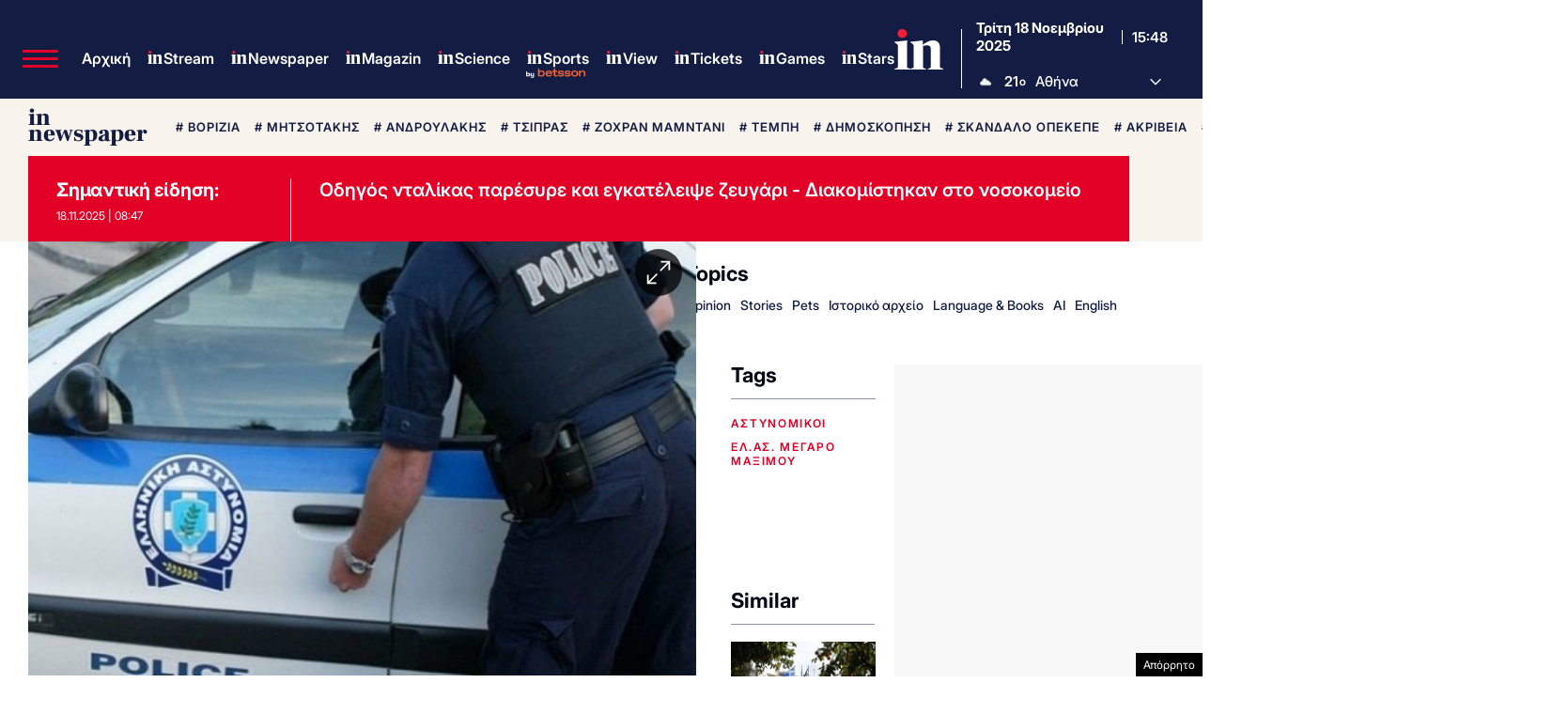

--- FILE ---
content_type: text/html; charset=utf-8
request_url: https://www.google.com/recaptcha/api2/aframe
body_size: 187
content:
<!DOCTYPE HTML><html><head><meta http-equiv="content-type" content="text/html; charset=UTF-8"></head><body><script nonce="_QfMd86QEeRGVzj3P6lA9g">/** Anti-fraud and anti-abuse applications only. See google.com/recaptcha */ try{var clients={'sodar':'https://pagead2.googlesyndication.com/pagead/sodar?'};window.addEventListener("message",function(a){try{if(a.source===window.parent){var b=JSON.parse(a.data);var c=clients[b['id']];if(c){var d=document.createElement('img');d.src=c+b['params']+'&rc='+(localStorage.getItem("rc::a")?sessionStorage.getItem("rc::b"):"");window.document.body.appendChild(d);sessionStorage.setItem("rc::e",parseInt(sessionStorage.getItem("rc::e")||0)+1);localStorage.setItem("rc::h",'1763480928110');}}}catch(b){}});window.parent.postMessage("_grecaptcha_ready", "*");}catch(b){}</script></body></html>

--- FILE ---
content_type: application/javascript; charset=utf-8
request_url: https://fundingchoicesmessages.google.com/f/AGSKWxU_tCsSHauwE6KvQwIZJSIiUXmHwxjTwdQhDQgyA0dD5adRrhuv3Jw9RVIbg1qPBhu0XLi5z4JEpj2sY9lCb_tazMUeSalzz1ktLSOG4MHYB154rrwdZZtMKsyZHmVsGUMiDC9nxcJlZHhEFCwkxzKfXgR1GDCylnGYK3L3X5aM1_donhsSVxugKZq6/_/sugarads--banner468x60..com/gads//jsads-/adchain-
body_size: -1289
content:
window['da5cd9a5-9e8b-442f-9061-857ae71d6aa9'] = true;